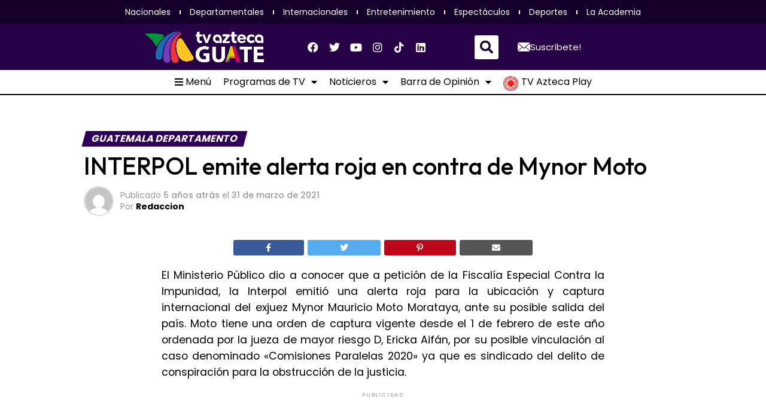

--- FILE ---
content_type: text/html; charset=utf-8
request_url: https://www.google.com/recaptcha/api2/aframe
body_size: 267
content:
<!DOCTYPE HTML><html><head><meta http-equiv="content-type" content="text/html; charset=UTF-8"></head><body><script nonce="1m1iY3sVRSvSE7IwCNsWAg">/** Anti-fraud and anti-abuse applications only. See google.com/recaptcha */ try{var clients={'sodar':'https://pagead2.googlesyndication.com/pagead/sodar?'};window.addEventListener("message",function(a){try{if(a.source===window.parent){var b=JSON.parse(a.data);var c=clients[b['id']];if(c){var d=document.createElement('img');d.src=c+b['params']+'&rc='+(localStorage.getItem("rc::a")?sessionStorage.getItem("rc::b"):"");window.document.body.appendChild(d);sessionStorage.setItem("rc::e",parseInt(sessionStorage.getItem("rc::e")||0)+1);localStorage.setItem("rc::h",'1769037827465');}}}catch(b){}});window.parent.postMessage("_grecaptcha_ready", "*");}catch(b){}</script></body></html>

--- FILE ---
content_type: text/css
request_url: https://testing.tvaztecaguate.com/wp-content/uploads/elementor/css/post-100585.css?ver=1730748607
body_size: 117
content:
.elementor-100585 .elementor-element.elementor-element-33a77ba > .elementor-container{max-width:500px;}.elementor-100585 .elementor-element.elementor-element-33a77ba{overflow:visible;}#elementor-popup-modal-100585 .dialog-widget-content{background-color:#02010100;box-shadow:2px 8px 23px 3px rgba(0,0,0,0.2);}#elementor-popup-modal-100585{background-color:rgba(0,0,0,.8);justify-content:center;align-items:center;pointer-events:all;}#elementor-popup-modal-100585 .dialog-message{width:500px;height:auto;}#elementor-popup-modal-100585 .dialog-close-button{display:flex;background-color:#1F6CBF;font-size:25px;}#elementor-popup-modal-100585 .dialog-close-button i{color:#FFFFFF;}#elementor-popup-modal-100585 .dialog-close-button svg{fill:#FFFFFF;}